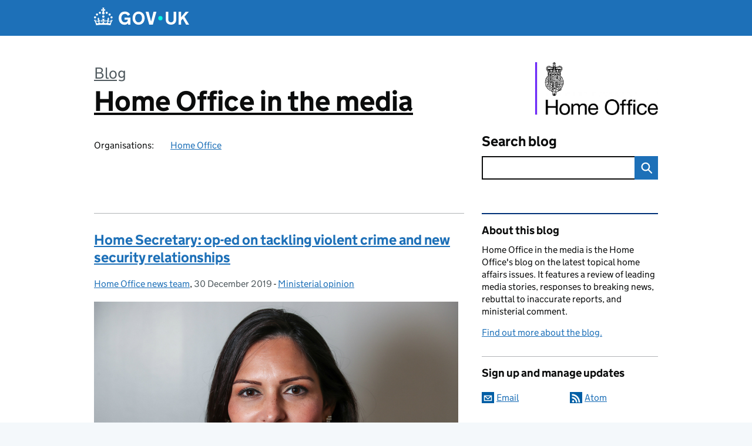

--- FILE ---
content_type: text/html; charset=UTF-8
request_url: https://homeofficemedia.blog.gov.uk/tag/serious-violence/
body_size: 14892
content:
<!DOCTYPE html>
<html lang="en" class="govuk-template--rebranded">
	<head>
		<meta charset="utf-8">

		<meta name="viewport" content="width=device-width, initial-scale=1, viewport-fit=cover">
		<meta name="theme-color" content="#0b0c0c">

		<link rel="icon" sizes="48x48" href="https://homeofficemedia.blog.gov.uk/wp-content/themes/gds-blogs/build/node_modules/govuk-frontend/dist/govuk/assets/rebrand/images/favicon.ico">
		<link rel="icon" sizes="any" href="https://homeofficemedia.blog.gov.uk/wp-content/themes/gds-blogs/build/node_modules/govuk-frontend/dist/govuk/assets/rebrand/images/favicon.svg" type="image/svg+xml">
		<link rel="mask-icon" href="https://homeofficemedia.blog.gov.uk/wp-content/themes/gds-blogs/build/node_modules/govuk-frontend/dist/govuk/assets/rebrand/images/govuk-icon-mask.svg" color="#0b0c0c">
		<link rel="apple-touch-icon" href="https://homeofficemedia.blog.gov.uk/wp-content/themes/gds-blogs/build/node_modules/govuk-frontend/dist/govuk/assets/rebrand/images/govuk-icon-180.png">
		<link rel="manifest" href="https://homeofficemedia.blog.gov.uk/wp-content/themes/gds-blogs/build/node_modules/govuk-frontend/dist/govuk/assets/rebrand/manifest.json">

		<title>serious violence &#8211; Home Office in the media</title>
<meta name='robots' content='max-image-preview:large' />
<link rel='dns-prefetch' href='//cc.cdn.civiccomputing.com' />
<link rel='dns-prefetch' href='//homeofficemedia.blog.gov.uk' />
<link rel="alternate" type="application/atom+xml" title="Home Office in the media &raquo; Feed" href="https://homeofficemedia.blog.gov.uk/feed/" />
<link rel="alternate" type="application/atom+xml" title="Home Office in the media &raquo; serious violence Tag Feed" href="https://homeofficemedia.blog.gov.uk/tag/serious-violence/feed/" />
<style id='wp-img-auto-sizes-contain-inline-css'>
img:is([sizes=auto i],[sizes^="auto," i]){contain-intrinsic-size:3000px 1500px}
/*# sourceURL=wp-img-auto-sizes-contain-inline-css */
</style>
<style id='wp-block-library-inline-css'>
:root{--wp-block-synced-color:#7a00df;--wp-block-synced-color--rgb:122,0,223;--wp-bound-block-color:var(--wp-block-synced-color);--wp-editor-canvas-background:#ddd;--wp-admin-theme-color:#007cba;--wp-admin-theme-color--rgb:0,124,186;--wp-admin-theme-color-darker-10:#006ba1;--wp-admin-theme-color-darker-10--rgb:0,107,160.5;--wp-admin-theme-color-darker-20:#005a87;--wp-admin-theme-color-darker-20--rgb:0,90,135;--wp-admin-border-width-focus:2px}@media (min-resolution:192dpi){:root{--wp-admin-border-width-focus:1.5px}}.wp-element-button{cursor:pointer}:root .has-very-light-gray-background-color{background-color:#eee}:root .has-very-dark-gray-background-color{background-color:#313131}:root .has-very-light-gray-color{color:#eee}:root .has-very-dark-gray-color{color:#313131}:root .has-vivid-green-cyan-to-vivid-cyan-blue-gradient-background{background:linear-gradient(135deg,#00d084,#0693e3)}:root .has-purple-crush-gradient-background{background:linear-gradient(135deg,#34e2e4,#4721fb 50%,#ab1dfe)}:root .has-hazy-dawn-gradient-background{background:linear-gradient(135deg,#faaca8,#dad0ec)}:root .has-subdued-olive-gradient-background{background:linear-gradient(135deg,#fafae1,#67a671)}:root .has-atomic-cream-gradient-background{background:linear-gradient(135deg,#fdd79a,#004a59)}:root .has-nightshade-gradient-background{background:linear-gradient(135deg,#330968,#31cdcf)}:root .has-midnight-gradient-background{background:linear-gradient(135deg,#020381,#2874fc)}:root{--wp--preset--font-size--normal:16px;--wp--preset--font-size--huge:42px}.has-regular-font-size{font-size:1em}.has-larger-font-size{font-size:2.625em}.has-normal-font-size{font-size:var(--wp--preset--font-size--normal)}.has-huge-font-size{font-size:var(--wp--preset--font-size--huge)}.has-text-align-center{text-align:center}.has-text-align-left{text-align:left}.has-text-align-right{text-align:right}.has-fit-text{white-space:nowrap!important}#end-resizable-editor-section{display:none}.aligncenter{clear:both}.items-justified-left{justify-content:flex-start}.items-justified-center{justify-content:center}.items-justified-right{justify-content:flex-end}.items-justified-space-between{justify-content:space-between}.screen-reader-text{border:0;clip-path:inset(50%);height:1px;margin:-1px;overflow:hidden;padding:0;position:absolute;width:1px;word-wrap:normal!important}.screen-reader-text:focus{background-color:#ddd;clip-path:none;color:#444;display:block;font-size:1em;height:auto;left:5px;line-height:normal;padding:15px 23px 14px;text-decoration:none;top:5px;width:auto;z-index:100000}html :where(.has-border-color){border-style:solid}html :where([style*=border-top-color]){border-top-style:solid}html :where([style*=border-right-color]){border-right-style:solid}html :where([style*=border-bottom-color]){border-bottom-style:solid}html :where([style*=border-left-color]){border-left-style:solid}html :where([style*=border-width]){border-style:solid}html :where([style*=border-top-width]){border-top-style:solid}html :where([style*=border-right-width]){border-right-style:solid}html :where([style*=border-bottom-width]){border-bottom-style:solid}html :where([style*=border-left-width]){border-left-style:solid}html :where(img[class*=wp-image-]){height:auto;max-width:100%}:where(figure){margin:0 0 1em}html :where(.is-position-sticky){--wp-admin--admin-bar--position-offset:var(--wp-admin--admin-bar--height,0px)}@media screen and (max-width:600px){html :where(.is-position-sticky){--wp-admin--admin-bar--position-offset:0px}}

/*# sourceURL=wp-block-library-inline-css */
</style><style id='global-styles-inline-css'>
:root{--wp--preset--aspect-ratio--square: 1;--wp--preset--aspect-ratio--4-3: 4/3;--wp--preset--aspect-ratio--3-4: 3/4;--wp--preset--aspect-ratio--3-2: 3/2;--wp--preset--aspect-ratio--2-3: 2/3;--wp--preset--aspect-ratio--16-9: 16/9;--wp--preset--aspect-ratio--9-16: 9/16;--wp--preset--color--black: var(--wp--custom--govuk-color--black);--wp--preset--color--cyan-bluish-gray: #abb8c3;--wp--preset--color--white: var(--wp--custom--govuk-color--white);--wp--preset--color--pale-pink: #f78da7;--wp--preset--color--vivid-red: #cf2e2e;--wp--preset--color--luminous-vivid-orange: #ff6900;--wp--preset--color--luminous-vivid-amber: #fcb900;--wp--preset--color--light-green-cyan: #7bdcb5;--wp--preset--color--vivid-green-cyan: #00d084;--wp--preset--color--pale-cyan-blue: #8ed1fc;--wp--preset--color--vivid-cyan-blue: #0693e3;--wp--preset--color--vivid-purple: #9b51e0;--wp--preset--color--dark-grey: var(--wp--custom--govuk-color--dark-grey);--wp--preset--color--mid-grey: var(--wp--custom--govuk-color--mid-grey);--wp--preset--color--light-grey: var(--wp--custom--govuk-color--light-grey);--wp--preset--color--blue: var(--wp--custom--govuk-color--blue);--wp--preset--color--green: var(--wp--custom--govuk-color--green);--wp--preset--color--turquoise: var(--wp--custom--govuk-color--turquoise);--wp--preset--gradient--vivid-cyan-blue-to-vivid-purple: linear-gradient(135deg,rgb(6,147,227) 0%,rgb(155,81,224) 100%);--wp--preset--gradient--light-green-cyan-to-vivid-green-cyan: linear-gradient(135deg,rgb(122,220,180) 0%,rgb(0,208,130) 100%);--wp--preset--gradient--luminous-vivid-amber-to-luminous-vivid-orange: linear-gradient(135deg,rgb(252,185,0) 0%,rgb(255,105,0) 100%);--wp--preset--gradient--luminous-vivid-orange-to-vivid-red: linear-gradient(135deg,rgb(255,105,0) 0%,rgb(207,46,46) 100%);--wp--preset--gradient--very-light-gray-to-cyan-bluish-gray: linear-gradient(135deg,rgb(238,238,238) 0%,rgb(169,184,195) 100%);--wp--preset--gradient--cool-to-warm-spectrum: linear-gradient(135deg,rgb(74,234,220) 0%,rgb(151,120,209) 20%,rgb(207,42,186) 40%,rgb(238,44,130) 60%,rgb(251,105,98) 80%,rgb(254,248,76) 100%);--wp--preset--gradient--blush-light-purple: linear-gradient(135deg,rgb(255,206,236) 0%,rgb(152,150,240) 100%);--wp--preset--gradient--blush-bordeaux: linear-gradient(135deg,rgb(254,205,165) 0%,rgb(254,45,45) 50%,rgb(107,0,62) 100%);--wp--preset--gradient--luminous-dusk: linear-gradient(135deg,rgb(255,203,112) 0%,rgb(199,81,192) 50%,rgb(65,88,208) 100%);--wp--preset--gradient--pale-ocean: linear-gradient(135deg,rgb(255,245,203) 0%,rgb(182,227,212) 50%,rgb(51,167,181) 100%);--wp--preset--gradient--electric-grass: linear-gradient(135deg,rgb(202,248,128) 0%,rgb(113,206,126) 100%);--wp--preset--gradient--midnight: linear-gradient(135deg,rgb(2,3,129) 0%,rgb(40,116,252) 100%);--wp--preset--font-size--small: 13px;--wp--preset--font-size--medium: 20px;--wp--preset--font-size--large: 36px;--wp--preset--font-size--x-large: 42px;--wp--preset--spacing--20: 0.44rem;--wp--preset--spacing--30: 0.67rem;--wp--preset--spacing--40: 1rem;--wp--preset--spacing--50: 1.5rem;--wp--preset--spacing--60: 2.25rem;--wp--preset--spacing--70: 3.38rem;--wp--preset--spacing--80: 5.06rem;--wp--preset--spacing--1: 0.3125rem;--wp--preset--spacing--2: 0.625rem;--wp--preset--spacing--3: 0.9375rem;--wp--preset--spacing--4: clamp(0.9375rem, (100vw - 40rem) * 1000, 1.25rem);--wp--preset--spacing--5: clamp(0.9375rem, (100vw - 40rem) * 1000, 1.5625rem);--wp--preset--spacing--6: clamp(1.25rem, (100vw - 40rem) * 1000, 1.875rem);--wp--preset--spacing--7: clamp(1.5625rem, (100vw - 40rem) * 1000, 2.5rem);--wp--preset--spacing--8: clamp(1.875rem, (100vw - 40rem) * 1000, 3.125rem);--wp--preset--spacing--9: clamp(2.5rem, (100vw - 40rem) * 1000, 3.75rem);--wp--preset--shadow--natural: 6px 6px 9px rgba(0, 0, 0, 0.2);--wp--preset--shadow--deep: 12px 12px 50px rgba(0, 0, 0, 0.4);--wp--preset--shadow--sharp: 6px 6px 0px rgba(0, 0, 0, 0.2);--wp--preset--shadow--outlined: 6px 6px 0px -3px rgb(255, 255, 255), 6px 6px rgb(0, 0, 0);--wp--preset--shadow--crisp: 6px 6px 0px rgb(0, 0, 0);--wp--custom--govuk-color--black: #0b0c0c;--wp--custom--govuk-color--dark-grey: #505a5f;--wp--custom--govuk-color--mid-grey: #b1b4b6;--wp--custom--govuk-color--light-grey: #f3f2f1;--wp--custom--govuk-color--white: #ffffff;--wp--custom--govuk-color--blue: #1d70b8;--wp--custom--govuk-color--green: #00703c;--wp--custom--govuk-color--turquoise: #28a197;}:root { --wp--style--global--content-size: 630px;--wp--style--global--wide-size: 960px; }:where(body) { margin: 0; }.wp-site-blocks > .alignleft { float: left; margin-right: 2em; }.wp-site-blocks > .alignright { float: right; margin-left: 2em; }.wp-site-blocks > .aligncenter { justify-content: center; margin-left: auto; margin-right: auto; }:where(.is-layout-flex){gap: 0.5em;}:where(.is-layout-grid){gap: 0.5em;}.is-layout-flow > .alignleft{float: left;margin-inline-start: 0;margin-inline-end: 2em;}.is-layout-flow > .alignright{float: right;margin-inline-start: 2em;margin-inline-end: 0;}.is-layout-flow > .aligncenter{margin-left: auto !important;margin-right: auto !important;}.is-layout-constrained > .alignleft{float: left;margin-inline-start: 0;margin-inline-end: 2em;}.is-layout-constrained > .alignright{float: right;margin-inline-start: 2em;margin-inline-end: 0;}.is-layout-constrained > .aligncenter{margin-left: auto !important;margin-right: auto !important;}.is-layout-constrained > :where(:not(.alignleft):not(.alignright):not(.alignfull)){max-width: var(--wp--style--global--content-size);margin-left: auto !important;margin-right: auto !important;}.is-layout-constrained > .alignwide{max-width: var(--wp--style--global--wide-size);}body .is-layout-flex{display: flex;}.is-layout-flex{flex-wrap: wrap;align-items: center;}.is-layout-flex > :is(*, div){margin: 0;}body .is-layout-grid{display: grid;}.is-layout-grid > :is(*, div){margin: 0;}body{padding-top: 0px;padding-right: 0px;padding-bottom: 0px;padding-left: 0px;}a:where(:not(.wp-element-button)){text-decoration: underline;}:root :where(.wp-element-button, .wp-block-button__link){background-color: #32373c;border-width: 0;color: #fff;font-family: inherit;font-size: inherit;font-style: inherit;font-weight: inherit;letter-spacing: inherit;line-height: inherit;padding-top: calc(0.667em + 2px);padding-right: calc(1.333em + 2px);padding-bottom: calc(0.667em + 2px);padding-left: calc(1.333em + 2px);text-decoration: none;text-transform: inherit;}.has-black-color{color: var(--wp--preset--color--black) !important;}.has-cyan-bluish-gray-color{color: var(--wp--preset--color--cyan-bluish-gray) !important;}.has-white-color{color: var(--wp--preset--color--white) !important;}.has-pale-pink-color{color: var(--wp--preset--color--pale-pink) !important;}.has-vivid-red-color{color: var(--wp--preset--color--vivid-red) !important;}.has-luminous-vivid-orange-color{color: var(--wp--preset--color--luminous-vivid-orange) !important;}.has-luminous-vivid-amber-color{color: var(--wp--preset--color--luminous-vivid-amber) !important;}.has-light-green-cyan-color{color: var(--wp--preset--color--light-green-cyan) !important;}.has-vivid-green-cyan-color{color: var(--wp--preset--color--vivid-green-cyan) !important;}.has-pale-cyan-blue-color{color: var(--wp--preset--color--pale-cyan-blue) !important;}.has-vivid-cyan-blue-color{color: var(--wp--preset--color--vivid-cyan-blue) !important;}.has-vivid-purple-color{color: var(--wp--preset--color--vivid-purple) !important;}.has-dark-grey-color{color: var(--wp--preset--color--dark-grey) !important;}.has-mid-grey-color{color: var(--wp--preset--color--mid-grey) !important;}.has-light-grey-color{color: var(--wp--preset--color--light-grey) !important;}.has-blue-color{color: var(--wp--preset--color--blue) !important;}.has-green-color{color: var(--wp--preset--color--green) !important;}.has-turquoise-color{color: var(--wp--preset--color--turquoise) !important;}.has-black-background-color{background-color: var(--wp--preset--color--black) !important;}.has-cyan-bluish-gray-background-color{background-color: var(--wp--preset--color--cyan-bluish-gray) !important;}.has-white-background-color{background-color: var(--wp--preset--color--white) !important;}.has-pale-pink-background-color{background-color: var(--wp--preset--color--pale-pink) !important;}.has-vivid-red-background-color{background-color: var(--wp--preset--color--vivid-red) !important;}.has-luminous-vivid-orange-background-color{background-color: var(--wp--preset--color--luminous-vivid-orange) !important;}.has-luminous-vivid-amber-background-color{background-color: var(--wp--preset--color--luminous-vivid-amber) !important;}.has-light-green-cyan-background-color{background-color: var(--wp--preset--color--light-green-cyan) !important;}.has-vivid-green-cyan-background-color{background-color: var(--wp--preset--color--vivid-green-cyan) !important;}.has-pale-cyan-blue-background-color{background-color: var(--wp--preset--color--pale-cyan-blue) !important;}.has-vivid-cyan-blue-background-color{background-color: var(--wp--preset--color--vivid-cyan-blue) !important;}.has-vivid-purple-background-color{background-color: var(--wp--preset--color--vivid-purple) !important;}.has-dark-grey-background-color{background-color: var(--wp--preset--color--dark-grey) !important;}.has-mid-grey-background-color{background-color: var(--wp--preset--color--mid-grey) !important;}.has-light-grey-background-color{background-color: var(--wp--preset--color--light-grey) !important;}.has-blue-background-color{background-color: var(--wp--preset--color--blue) !important;}.has-green-background-color{background-color: var(--wp--preset--color--green) !important;}.has-turquoise-background-color{background-color: var(--wp--preset--color--turquoise) !important;}.has-black-border-color{border-color: var(--wp--preset--color--black) !important;}.has-cyan-bluish-gray-border-color{border-color: var(--wp--preset--color--cyan-bluish-gray) !important;}.has-white-border-color{border-color: var(--wp--preset--color--white) !important;}.has-pale-pink-border-color{border-color: var(--wp--preset--color--pale-pink) !important;}.has-vivid-red-border-color{border-color: var(--wp--preset--color--vivid-red) !important;}.has-luminous-vivid-orange-border-color{border-color: var(--wp--preset--color--luminous-vivid-orange) !important;}.has-luminous-vivid-amber-border-color{border-color: var(--wp--preset--color--luminous-vivid-amber) !important;}.has-light-green-cyan-border-color{border-color: var(--wp--preset--color--light-green-cyan) !important;}.has-vivid-green-cyan-border-color{border-color: var(--wp--preset--color--vivid-green-cyan) !important;}.has-pale-cyan-blue-border-color{border-color: var(--wp--preset--color--pale-cyan-blue) !important;}.has-vivid-cyan-blue-border-color{border-color: var(--wp--preset--color--vivid-cyan-blue) !important;}.has-vivid-purple-border-color{border-color: var(--wp--preset--color--vivid-purple) !important;}.has-dark-grey-border-color{border-color: var(--wp--preset--color--dark-grey) !important;}.has-mid-grey-border-color{border-color: var(--wp--preset--color--mid-grey) !important;}.has-light-grey-border-color{border-color: var(--wp--preset--color--light-grey) !important;}.has-blue-border-color{border-color: var(--wp--preset--color--blue) !important;}.has-green-border-color{border-color: var(--wp--preset--color--green) !important;}.has-turquoise-border-color{border-color: var(--wp--preset--color--turquoise) !important;}.has-vivid-cyan-blue-to-vivid-purple-gradient-background{background: var(--wp--preset--gradient--vivid-cyan-blue-to-vivid-purple) !important;}.has-light-green-cyan-to-vivid-green-cyan-gradient-background{background: var(--wp--preset--gradient--light-green-cyan-to-vivid-green-cyan) !important;}.has-luminous-vivid-amber-to-luminous-vivid-orange-gradient-background{background: var(--wp--preset--gradient--luminous-vivid-amber-to-luminous-vivid-orange) !important;}.has-luminous-vivid-orange-to-vivid-red-gradient-background{background: var(--wp--preset--gradient--luminous-vivid-orange-to-vivid-red) !important;}.has-very-light-gray-to-cyan-bluish-gray-gradient-background{background: var(--wp--preset--gradient--very-light-gray-to-cyan-bluish-gray) !important;}.has-cool-to-warm-spectrum-gradient-background{background: var(--wp--preset--gradient--cool-to-warm-spectrum) !important;}.has-blush-light-purple-gradient-background{background: var(--wp--preset--gradient--blush-light-purple) !important;}.has-blush-bordeaux-gradient-background{background: var(--wp--preset--gradient--blush-bordeaux) !important;}.has-luminous-dusk-gradient-background{background: var(--wp--preset--gradient--luminous-dusk) !important;}.has-pale-ocean-gradient-background{background: var(--wp--preset--gradient--pale-ocean) !important;}.has-electric-grass-gradient-background{background: var(--wp--preset--gradient--electric-grass) !important;}.has-midnight-gradient-background{background: var(--wp--preset--gradient--midnight) !important;}.has-small-font-size{font-size: var(--wp--preset--font-size--small) !important;}.has-medium-font-size{font-size: var(--wp--preset--font-size--medium) !important;}.has-large-font-size{font-size: var(--wp--preset--font-size--large) !important;}.has-x-large-font-size{font-size: var(--wp--preset--font-size--x-large) !important;}
/*# sourceURL=global-styles-inline-css */
</style>

<link rel='stylesheet' id='dxw-digest-css' href='https://homeofficemedia.blog.gov.uk/wp-content/plugins/dxw-digest/app/../assets/css/dxw-digest.css?ver=6.9' media='all' />
<link rel='stylesheet' id='main-css' href='https://homeofficemedia.blog.gov.uk/wp-content/themes/gds-blogs/build/main-ea947e790af0236d9d684cfb08763f9b75a94f19.min.css?ver=6.9' media='all' />
<link rel='stylesheet' id='aurora-heatmap-css' href='https://homeofficemedia.blog.gov.uk/wp-content/plugins/aurora-heatmap/style.css?ver=1.7.1' media='all' />
<script src="https://homeofficemedia.blog.gov.uk/wp-includes/js/jquery/jquery.min.js?ver=3.7.1" id="jquery-core-js"></script>
<script src="https://homeofficemedia.blog.gov.uk/wp-includes/js/jquery/jquery-migrate.min.js?ver=3.4.1" id="jquery-migrate-js"></script>
<script src="https://homeofficemedia.blog.gov.uk/wp-content/themes/gds-blogs/build/main-1a574665cb89c6954a0fc51bba2076ee798236b6.min.js?ver=6.9" id="main-js"></script>
<script src="https://cc.cdn.civiccomputing.com/9/cookieControl-9.x.min.js?ver=6.9" id="cookieControl-js"></script>
<script id="cookieControlConfig-js-extra">
var cookieControlSettings = {"apiKey":"c8b1d37ba682b6d122f1360da011322b3b755539","product":"PRO","domain":"homeofficemedia.blog.gov.uk"};
//# sourceURL=cookieControlConfig-js-extra
</script>
<script src="https://homeofficemedia.blog.gov.uk/wp-content/plugins/gds-cookies-and-analytics/assets/cookieControlConfig.js?ver=6.9" id="cookieControlConfig-js"></script>
<script src="https://homeofficemedia.blog.gov.uk/wp-content/plugins/dxw-digest/app/../assets/js/dxw-digest.js?ver=6.9" id="dxw-digest-js"></script>
<script src="https://homeofficemedia.blog.gov.uk/wp-content/themes/gds-blogs/build/govuk-frontend-load.js?ver=6.9" id="govuk-frontend-js" type="module"></script>
<script id="aurora-heatmap-js-extra">
var aurora_heatmap = {"_mode":"reporter","ajax_url":"https://homeofficemedia.blog.gov.uk/wp-admin/admin-ajax.php","action":"aurora_heatmap","reports":"click_pc,click_mobile","debug":"0","ajax_delay_time":"3000","ajax_interval":"10","ajax_bulk":null};
//# sourceURL=aurora-heatmap-js-extra
</script>
<script src="https://homeofficemedia.blog.gov.uk/wp-content/plugins/aurora-heatmap/js/aurora-heatmap.min.js?ver=1.7.1" id="aurora-heatmap-js"></script>
	<meta name="description" content="News and updates from Home Office Media">

<style>.recentcomments a{display:inline !important;padding:0 !important;margin:0 !important;}</style>	</head>
	<body class="archive tag tag-serious-violence tag-269 wp-theme-gds-blogs govuk-template__body">
		<script>
document.body.className += ' js-enabled' + ('noModule' in HTMLScriptElement.prototype ? ' govuk-frontend-supported' : '');
</script>

		<a href="#content" class="govuk-skip-link" data-module="govuk-skip-link">Skip to main content</a>
		<header class="govuk-header" data-module="govuk-header">
			<div class="govuk-header__container govuk-width-container">
				<div class="govuk-header__logo">
					<a href="https://www.gov.uk/" title="Go to the GOV.UK homepage" id="logo" class="govuk-header__link govuk-header__link--homepage">  
						<svg
							focusable="false"
							role="img"
							xmlns="http://www.w3.org/2000/svg"
							viewBox="0 0 324 60"
							height="30"
							width="162"
							fill="currentcolor"
							class="govuk-header__logotype"
							aria-label="GOV.UK">
							<title>GOV.UK</title>
							<g>
								<circle cx="20" cy="17.6" r="3.7"></circle>
								<circle cx="10.2" cy="23.5" r="3.7"></circle>
								<circle cx="3.7" cy="33.2" r="3.7"></circle>
								<circle cx="31.7" cy="30.6" r="3.7"></circle>
								<circle cx="43.3" cy="17.6" r="3.7"></circle>
								<circle cx="53.2" cy="23.5" r="3.7"></circle>
								<circle cx="59.7" cy="33.2" r="3.7"></circle>
								<circle cx="31.7" cy="30.6" r="3.7"></circle>
								<path d="M33.1,9.8c.2-.1.3-.3.5-.5l4.6,2.4v-6.8l-4.6,1.5c-.1-.2-.3-.3-.5-.5l1.9-5.9h-6.7l1.9,5.9c-.2.1-.3.3-.5.5l-4.6-1.5v6.8l4.6-2.4c.1.2.3.3.5.5l-2.6,8c-.9,2.8,1.2,5.7,4.1,5.7h0c3,0,5.1-2.9,4.1-5.7l-2.6-8ZM37,37.9s-3.4,3.8-4.1,6.1c2.2,0,4.2-.5,6.4-2.8l-.7,8.5c-2-2.8-4.4-4.1-5.7-3.8.1,3.1.5,6.7,5.8,7.2,3.7.3,6.7-1.5,7-3.8.4-2.6-2-4.3-3.7-1.6-1.4-4.5,2.4-6.1,4.9-3.2-1.9-4.5-1.8-7.7,2.4-10.9,3,4,2.6,7.3-1.2,11.1,2.4-1.3,6.2,0,4,4.6-1.2-2.8-3.7-2.2-4.2.2-.3,1.7.7,3.7,3,4.2,1.9.3,4.7-.9,7-5.9-1.3,0-2.4.7-3.9,1.7l2.4-8c.6,2.3,1.4,3.7,2.2,4.5.6-1.6.5-2.8,0-5.3l5,1.8c-2.6,3.6-5.2,8.7-7.3,17.5-7.4-1.1-15.7-1.7-24.5-1.7h0c-8.8,0-17.1.6-24.5,1.7-2.1-8.9-4.7-13.9-7.3-17.5l5-1.8c-.5,2.5-.6,3.7,0,5.3.8-.8,1.6-2.3,2.2-4.5l2.4,8c-1.5-1-2.6-1.7-3.9-1.7,2.3,5,5.2,6.2,7,5.9,2.3-.4,3.3-2.4,3-4.2-.5-2.4-3-3.1-4.2-.2-2.2-4.6,1.6-6,4-4.6-3.7-3.7-4.2-7.1-1.2-11.1,4.2,3.2,4.3,6.4,2.4,10.9,2.5-2.8,6.3-1.3,4.9,3.2-1.8-2.7-4.1-1-3.7,1.6.3,2.3,3.3,4.1,7,3.8,5.4-.5,5.7-4.2,5.8-7.2-1.3-.2-3.7,1-5.7,3.8l-.7-8.5c2.2,2.3,4.2,2.7,6.4,2.8-.7-2.3-4.1-6.1-4.1-6.1h10.6,0Z"></path>
							</g>
							<circle class="govuk-logo-dot" cx="226" cy="36" r="7.3"></circle>
							<path d="M93.94 41.25c.4 1.81 1.2 3.21 2.21 4.62 1 1.4 2.21 2.41 3.61 3.21s3.21 1.2 5.22 1.2 3.61-.4 4.82-1c1.4-.6 2.41-1.4 3.21-2.41.8-1 1.4-2.01 1.61-3.01s.4-2.01.4-3.01v.14h-10.86v-7.02h20.07v24.08h-8.03v-5.56c-.6.8-1.38 1.61-2.19 2.41-.8.8-1.81 1.2-2.81 1.81-1 .4-2.21.8-3.41 1.2s-2.41.4-3.81.4a18.56 18.56 0 0 1-14.65-6.63c-1.6-2.01-3.01-4.41-3.81-7.02s-1.4-5.62-1.4-8.83.4-6.02 1.4-8.83a20.45 20.45 0 0 1 19.46-13.65c3.21 0 4.01.2 5.82.8 1.81.4 3.61 1.2 5.02 2.01 1.61.8 2.81 2.01 4.01 3.21s2.21 2.61 2.81 4.21l-7.63 4.41c-.4-1-1-1.81-1.61-2.61-.6-.8-1.4-1.4-2.21-2.01-.8-.6-1.81-1-2.81-1.4-1-.4-2.21-.4-3.61-.4-2.01 0-3.81.4-5.22 1.2-1.4.8-2.61 1.81-3.61 3.21s-1.61 2.81-2.21 4.62c-.4 1.81-.6 3.71-.6 5.42s.8 5.22.8 5.22Zm57.8-27.9c3.21 0 6.22.6 8.63 1.81 2.41 1.2 4.82 2.81 6.62 4.82S170.2 24.39 171 27s1.4 5.62 1.4 8.83-.4 6.02-1.4 8.83-2.41 5.02-4.01 7.02-4.01 3.61-6.62 4.82-5.42 1.81-8.63 1.81-6.22-.6-8.63-1.81-4.82-2.81-6.42-4.82-3.21-4.41-4.01-7.02-1.4-5.62-1.4-8.83.4-6.02 1.4-8.83 2.41-5.02 4.01-7.02 4.01-3.61 6.42-4.82 5.42-1.81 8.63-1.81Zm0 36.73c1.81 0 3.61-.4 5.02-1s2.61-1.81 3.61-3.01 1.81-2.81 2.21-4.41c.4-1.81.8-3.61.8-5.62 0-2.21-.2-4.21-.8-6.02s-1.2-3.21-2.21-4.62c-1-1.2-2.21-2.21-3.61-3.01s-3.21-1-5.02-1-3.61.4-5.02 1c-1.4.8-2.61 1.81-3.61 3.01s-1.81 2.81-2.21 4.62c-.4 1.81-.8 3.61-.8 5.62 0 2.41.2 4.21.8 6.02.4 1.81 1.2 3.21 2.21 4.41s2.21 2.21 3.61 3.01c1.4.8 3.21 1 5.02 1Zm36.32 7.96-12.24-44.15h9.83l8.43 32.77h.4l8.23-32.77h9.83L200.3 58.04h-12.24Zm74.14-7.96c2.18 0 3.51-.6 3.51-.6 1.2-.6 2.01-1 2.81-1.81s1.4-1.81 1.81-2.81a13 13 0 0 0 .8-4.01V13.9h8.63v28.15c0 2.41-.4 4.62-1.4 6.62-.8 2.01-2.21 3.61-3.61 5.02s-3.41 2.41-5.62 3.21-4.62 1.2-7.02 1.2-5.02-.4-7.02-1.2c-2.21-.8-4.01-1.81-5.62-3.21s-2.81-3.01-3.61-5.02-1.4-4.21-1.4-6.62V13.9h8.63v26.95c0 1.61.2 3.01.8 4.01.4 1.2 1.2 2.21 2.01 2.81.8.8 1.81 1.4 2.81 1.81 0 0 1.34.6 3.51.6Zm34.22-36.18v18.92l15.65-18.92h10.82l-15.03 17.32 16.03 26.83h-10.21l-11.44-20.21-5.62 6.22v13.99h-8.83V13.9"></path>
						</svg>
					</a>
				</div>
			</div>
		</header>

				<div class="govuk-width-container">
    <header class="header" aria-label="blog name">
    <div class="govuk-grid-row">

        
        <div class="govuk-grid-column-two-thirds">
            <div class="blog-title govuk-heading-xl">
                <span class="blog"><a href="https://www.blog.gov.uk/">Blog</a></span><span class="govuk-visually-hidden">:</span>
                <a href="https://homeofficemedia.blog.gov.uk">Home Office in the media</a>
            </div>

                            <div class="bottom blog-meta">
                                                    <dl>
                                <dt>Organisations:</dt>
                                <dd><a href="https://www.gov.uk/government/organisations/home-office">Home Office</a></dd>
                            </dl>
                                                                </div>
                    </div>

        <div class="govuk-grid-column-one-third">
                                        <div class="logo-container hidden-mobile">
                    <img src="https://homeofficemedia.blog.gov.uk/wp-content/uploads/sites/196/2016/12/Home-Office_4CP_AW-4-620x267.jpg" alt="Home Office in the media">
                </div>
                        <div class="bottom search-container">
                <form role="search" method="get" id="searchform" class="form-search" action="https://homeofficemedia.blog.gov.uk/">
    <label class="govuk-label govuk-label--m" for="s">Search blog</label>
    <div class="search-input-wrapper">
        <input enterkeyhint="search" title="Search" type="search" value="" name="s" id="s" class="search-query">
        <input type="submit" id="searchsubmit" value="Search" class="btn">
    </div>
</form>
            </div>
        </div>

    </div>

    
</header>
      <main id="content" class="govuk-grid-row">
    <div class="govuk-grid-column-two-thirds main-content">
		<article class="post-7227 post type-post status-publish format-standard has-post-thumbnail hentry category-ministerial-opinion tag-police tag-serious-violence tag-violent-crime">
  <header>
    <h2 class="govuk-heading-m"><a class="govuk-link" href="https://homeofficemedia.blog.gov.uk/2019/12/30/home-secretary-op-ed/">Home Secretary: op-ed on tackling violent crime and new security relationships</a></h2>
    <div class="govuk-body-s">
		<span class="govuk-visually-hidden">Posted by: </span>
	<a href="https://homeofficemedia.blog.gov.uk/author/home-office-news-team/" title="Posts by Home Office news team" class="author url fn" rel="author">Home Office news team</a>, 	<span class="govuk-visually-hidden">Posted on:</span>
	<time class="updated" datetime="2019-12-30T11:23:47+00:00">30 December 2019</time>
	-
	<span class="govuk-visually-hidden">Categories:</span>
	<a href="https://homeofficemedia.blog.gov.uk/category/ministerial-opinion/" rel="category tag">Ministerial opinion</a>	</div>
    <img width="620" height="414" src="https://homeofficemedia.blog.gov.uk/wp-content/uploads/sites/196/2019/08/Home-Secretary-620x414.jpg" class="attachment-large size-large wp-post-image" alt="Home Secretary Priti Patel" decoding="async" fetchpriority="high" srcset="https://homeofficemedia.blog.gov.uk/wp-content/uploads/sites/196/2019/08/Home-Secretary.jpg 620w, https://homeofficemedia.blog.gov.uk/wp-content/uploads/sites/196/2019/08/Home-Secretary-310x207.jpg 310w, https://homeofficemedia.blog.gov.uk/wp-content/uploads/sites/196/2019/08/Home-Secretary-435x290.jpg 435w" sizes="(max-width: 620px) 100vw, 620px" />  </header>
  <p>Home Secretary Priti Patel has written in the Sunday Telegraph about tackling violent crime through the introduction of Violence Reduction Units, extending police powers and forging new international security relationships. Violence on Britain's streets is being fuelled by guns, knives …</p>
  
  <footer class="govuk-body-s">
  <a class="govuk-link" href="https://homeofficemedia.blog.gov.uk/2019/12/30/home-secretary-op-ed/"><strong>Read more</strong> <span class="govuk-visually-hidden">of Home Secretary: op-ed on tackling violent crime and new security relationships</span></a>
  </footer>
</article>
<article class="post-6711 post type-post status-publish format-standard has-post-thumbnail hentry category-leading-stories tag-facial-recognition-software tag-fraud tag-home-office-in-news tag-home-office-in-the-media tag-home-secretary tag-serious-violence">
  <header>
    <h2 class="govuk-heading-m"><a class="govuk-link" href="https://homeofficemedia.blog.gov.uk/2019/09/19/home-office-in-the-media-thursday-19-september/">Home Office in the media: Thursday 19 September</a></h2>
    <div class="govuk-body-s">
		<span class="govuk-visually-hidden">Posted by: </span>
	<a href="https://homeofficemedia.blog.gov.uk/author/home-office-news-team/" title="Posts by Home Office news team" class="author url fn" rel="author">Home Office news team</a>, 	<span class="govuk-visually-hidden">Posted on:</span>
	<time class="updated" datetime="2019-09-19T09:19:06+01:00">19 September 2019</time>
	-
	<span class="govuk-visually-hidden">Categories:</span>
	<a href="https://homeofficemedia.blog.gov.uk/category/leading-stories/" rel="category tag">Leading stories</a>	</div>
    <img width="620" height="413" src="https://homeofficemedia.blog.gov.uk/wp-content/uploads/sites/196/2016/12/2ms-home-office-sign-960x640-e1562771503928.jpeg" class="attachment-large size-large wp-post-image" alt="Home Office sign" decoding="async" srcset="https://homeofficemedia.blog.gov.uk/wp-content/uploads/sites/196/2016/12/2ms-home-office-sign-960x640-e1562771503928.jpeg 620w, https://homeofficemedia.blog.gov.uk/wp-content/uploads/sites/196/2016/12/2ms-home-office-sign-960x640-e1562771503928-310x207.jpeg 310w" sizes="(max-width: 620px) 100vw, 620px" />  </header>
  <p>Today's leading stories include allegations of crime figures manipulation, serious violence and facial recognition.</p>
  
  <footer class="govuk-body-s">
  <a class="govuk-link" href="https://homeofficemedia.blog.gov.uk/2019/09/19/home-office-in-the-media-thursday-19-september/"><strong>Read more</strong> <span class="govuk-visually-hidden">of Home Office in the media: Thursday 19 September</span></a>
  </footer>
</article>
<article class="post-6241 post type-post status-publish format-standard has-post-thumbnail hentry category-fact-sheet category-reactive-statements tag-crime-statistics tag-crime-stats tag-police tag-police-funding tag-serious-violence tag-violent-crime">
  <header>
    <h2 class="govuk-heading-m"><a class="govuk-link" href="https://homeofficemedia.blog.gov.uk/2019/07/18/crime-statistics-statement/">Crime statistics statement</a></h2>
    <div class="govuk-body-s">
		<span class="govuk-visually-hidden">Posted by: </span>
	<a href="https://homeofficemedia.blog.gov.uk/author/home-office-news-team/" title="Posts by Home Office news team" class="author url fn" rel="author">Home Office news team</a>, 	<span class="govuk-visually-hidden">Posted on:</span>
	<time class="updated" datetime="2019-07-18T12:23:55+01:00">18 July 2019</time>
	-
	<span class="govuk-visually-hidden">Categories:</span>
	<a href="https://homeofficemedia.blog.gov.uk/category/fact-sheet/" rel="category tag">Fact sheet</a>, <a href="https://homeofficemedia.blog.gov.uk/category/reactive-statements/" rel="category tag">Reactive statements</a>	</div>
    <img width="620" height="413" src="https://homeofficemedia.blog.gov.uk/wp-content/uploads/sites/196/2017/06/NickHurd-official-e1497439757692.jpg" class="attachment-large size-large wp-post-image" alt="Nick Hurd official" decoding="async" srcset="https://homeofficemedia.blog.gov.uk/wp-content/uploads/sites/196/2017/06/NickHurd-official-e1497439757692.jpg 620w, https://homeofficemedia.blog.gov.uk/wp-content/uploads/sites/196/2017/06/NickHurd-official-e1497439757692-310x207.jpg 310w" sizes="(max-width: 620px) 100vw, 620px" />  </header>
  <p>Today, the Office for National Statistics and the Home Office published their quarterly crime statistics, for the year ending March 2019. Our statement and updated factsheet is below. Minister of State for Policing and the Fire Service, Nick Hurd, said: …</p>
  
  <footer class="govuk-body-s">
  <a class="govuk-link" href="https://homeofficemedia.blog.gov.uk/2019/07/18/crime-statistics-statement/"><strong>Read more</strong> <span class="govuk-visually-hidden">of Crime statistics statement</span></a>
  </footer>
</article>
<article class="post-6182 post type-post status-publish format-standard has-post-thumbnail hentry category-leading-stories tag-child-sexual-abuse tag-home-office-in-news tag-home-office-in-the-media tag-home-secretary tag-police tag-serious-violence tag-top-stories">
  <header>
    <h2 class="govuk-heading-m"><a class="govuk-link" href="https://homeofficemedia.blog.gov.uk/2019/07/12/home-office-in-the-media-blog-friday-12-july/">Home Office in the media blog: Friday 12 July</a></h2>
    <div class="govuk-body-s">
		<span class="govuk-visually-hidden">Posted by: </span>
	<a href="https://homeofficemedia.blog.gov.uk/author/home-office-news-team/" title="Posts by Home Office news team" class="author url fn" rel="author">Home Office news team</a>, 	<span class="govuk-visually-hidden">Posted on:</span>
	<time class="updated" datetime="2019-07-12T09:34:57+01:00">12 July 2019</time>
	-
	<span class="govuk-visually-hidden">Categories:</span>
	<a href="https://homeofficemedia.blog.gov.uk/category/leading-stories/" rel="category tag">Leading stories</a>	</div>
    <img width="620" height="413" src="https://homeofficemedia.blog.gov.uk/wp-content/uploads/sites/196/2016/12/2ms-home-office-sign-960x640-e1562771503928.jpeg" class="attachment-large size-large wp-post-image" alt="Home Office sign" decoding="async" loading="lazy" srcset="https://homeofficemedia.blog.gov.uk/wp-content/uploads/sites/196/2016/12/2ms-home-office-sign-960x640-e1562771503928.jpeg 620w, https://homeofficemedia.blog.gov.uk/wp-content/uploads/sites/196/2016/12/2ms-home-office-sign-960x640-e1562771503928-310x207.jpeg 310w" sizes="auto, (max-width: 620px) 100vw, 620px" />  </header>
  <p>Today's leading stories include coverage of technological innovations to help the police, the Anthony Grainger Inquest and drill music.</p>
  
  <footer class="govuk-body-s">
  <a class="govuk-link" href="https://homeofficemedia.blog.gov.uk/2019/07/12/home-office-in-the-media-blog-friday-12-july/"><strong>Read more</strong> <span class="govuk-visually-hidden">of Home Office in the media blog: Friday 12 July</span></a>
  </footer>
</article>
<article class="post-6003 post type-post status-publish format-standard hentry category-fact-sheet tag-crime tag-fact-sheet tag-knife-crime tag-serious-violence">
  <header>
    <h2 class="govuk-heading-m"><a class="govuk-link" href="https://homeofficemedia.blog.gov.uk/2019/06/18/what-is-the-government-doing-to-tackle-violent-crime-2/">What is the government doing to tackle violent crime?</a></h2>
    <div class="govuk-body-s">
		<span class="govuk-visually-hidden">Posted by: </span>
	<a href="https://homeofficemedia.blog.gov.uk/author/home-office-news-team/" title="Posts by Home Office news team" class="author url fn" rel="author">Home Office news team</a>, 	<span class="govuk-visually-hidden">Posted on:</span>
	<time class="updated" datetime="2019-06-18T18:13:15+01:00">18 June 2019</time>
	-
	<span class="govuk-visually-hidden">Categories:</span>
	<a href="https://homeofficemedia.blog.gov.uk/category/fact-sheet/" rel="category tag">Fact sheet</a>	</div>
      </header>
  <p>This fact sheet was updated on 23 April 2020. We are recruiting 20,000 new police officers over the next three years. Up to 6,000 additional officers have been allocated in the first wave and will be shared among the 43 …</p>
  
  <footer class="govuk-body-s">
  <a class="govuk-link" href="https://homeofficemedia.blog.gov.uk/2019/06/18/what-is-the-government-doing-to-tackle-violent-crime-2/"><strong>Read more</strong> <span class="govuk-visually-hidden">of What is the government doing to tackle violent crime?</span></a>
  </footer>
</article>
<article class="post-5734 post type-post status-publish format-standard has-post-thumbnail hentry category-leading-stories tag-crime tag-serious-violence">
  <header>
    <h2 class="govuk-heading-m"><a class="govuk-link" href="https://homeofficemedia.blog.gov.uk/2019/05/14/home-office-in-the-media-blog-tuesday-14-may/">Home Office in the media blog: Tuesday 14 May</a></h2>
    <div class="govuk-body-s">
		<span class="govuk-visually-hidden">Posted by: </span>
	<a href="https://homeofficemedia.blog.gov.uk/author/home-office-news-team/" title="Posts by Home Office news team" class="author url fn" rel="author">Home Office news team</a>, 	<span class="govuk-visually-hidden">Posted on:</span>
	<time class="updated" datetime="2019-05-14T11:45:43+01:00">14 May 2019</time>
	-
	<span class="govuk-visually-hidden">Categories:</span>
	<a href="https://homeofficemedia.blog.gov.uk/category/leading-stories/" rel="category tag">Leading stories</a>	</div>
    <img width="620" height="414" src="https://homeofficemedia.blog.gov.uk/wp-content/uploads/sites/196/2017/01/Sign-placeholder-e1487764166535.png" class="attachment-large size-large wp-post-image" alt="Home Office in the media" decoding="async" loading="lazy" srcset="https://homeofficemedia.blog.gov.uk/wp-content/uploads/sites/196/2017/01/Sign-placeholder-e1487764166535.png 620w, https://homeofficemedia.blog.gov.uk/wp-content/uploads/sites/196/2017/01/Sign-placeholder-e1487764166535-310x207.png 310w" sizes="auto, (max-width: 620px) 100vw, 620px" />  </header>
  <p>Today's Home Office in the media stories include the Home Office response to the National Crime Agency's annual strategic assessment, as well as a report that finds sport can be used to lead young people away from violent crime. NCA strategic assessment …</p>
  
  <footer class="govuk-body-s">
  <a class="govuk-link" href="https://homeofficemedia.blog.gov.uk/2019/05/14/home-office-in-the-media-blog-tuesday-14-may/"><strong>Read more</strong> <span class="govuk-visually-hidden">of Home Office in the media blog: Tuesday 14 May</span></a>
  </footer>
</article>
<article class="post-5636 post type-post status-publish format-standard has-post-thumbnail hentry category-leading-stories tag-police-custody tag-serious-violence tag-visas">
  <header>
    <h2 class="govuk-heading-m"><a class="govuk-link" href="https://homeofficemedia.blog.gov.uk/2019/04/25/home-office-in-the-media-blog-thursday-25th-april/">Home Office in the media blog: Thursday 25 April</a></h2>
    <div class="govuk-body-s">
		<span class="govuk-visually-hidden">Posted by: </span>
	<a href="https://homeofficemedia.blog.gov.uk/author/home-office-news-team/" title="Posts by Home Office news team" class="author url fn" rel="author">Home Office news team</a>, 	<span class="govuk-visually-hidden">Posted on:</span>
	<time class="updated" datetime="2019-04-25T12:56:58+01:00">25 April 2019</time>
	-
	<span class="govuk-visually-hidden">Categories:</span>
	<a href="https://homeofficemedia.blog.gov.uk/category/leading-stories/" rel="category tag">Leading stories</a>	</div>
    <img width="620" height="413" src="https://homeofficemedia.blog.gov.uk/wp-content/uploads/sites/196/2016/12/thumbnail_sign-placeholder-e1484143427136.jpg" class="attachment-large size-large wp-post-image" alt="Home Office in the media" decoding="async" loading="lazy" srcset="https://homeofficemedia.blog.gov.uk/wp-content/uploads/sites/196/2016/12/thumbnail_sign-placeholder-e1484143427136.jpg 620w, https://homeofficemedia.blog.gov.uk/wp-content/uploads/sites/196/2016/12/thumbnail_sign-placeholder-e1484143427136-310x207.jpg 310w" sizes="auto, (max-width: 620px) 100vw, 620px" />  </header>
  <p>Today's Home Office stories cover serious violence, visa fees and sanitary products in police custody.</p>
  
  <footer class="govuk-body-s">
  <a class="govuk-link" href="https://homeofficemedia.blog.gov.uk/2019/04/25/home-office-in-the-media-blog-thursday-25th-april/"><strong>Read more</strong> <span class="govuk-visually-hidden">of Home Office in the media blog: Thursday 25 April</span></a>
  </footer>
</article>
<article class="post-5590 post type-post status-publish format-standard has-post-thumbnail hentry category-leading-stories category-uncategorized tag-firearms tag-serious-violence tag-violent-crime tag-windrush">
  <header>
    <h2 class="govuk-heading-m"><a class="govuk-link" href="https://homeofficemedia.blog.gov.uk/2019/04/16/home-office-in-the-media-blog-tuesday-16-april/">Home Office in the media blog: Tuesday 16 April</a></h2>
    <div class="govuk-body-s">
		<span class="govuk-visually-hidden">Posted by: </span>
	<a href="https://homeofficemedia.blog.gov.uk/author/home-office-news-team/" title="Posts by Home Office news team" class="author url fn" rel="author">Home Office news team</a>, 	<span class="govuk-visually-hidden">Posted on:</span>
	<time class="updated" datetime="2019-04-16T10:11:25+01:00">16 April 2019</time>
	-
	<span class="govuk-visually-hidden">Categories:</span>
	<a href="https://homeofficemedia.blog.gov.uk/category/leading-stories/" rel="category tag">Leading stories</a>, <a href="https://homeofficemedia.blog.gov.uk/category/uncategorized/" rel="category tag">Uncategorised</a>	</div>
    <img width="620" height="413" src="https://homeofficemedia.blog.gov.uk/wp-content/uploads/sites/196/2016/12/2ms-placeholder-2-e1487767310925.png" class="attachment-large size-large wp-post-image" alt="Home Office in the media" decoding="async" loading="lazy" srcset="https://homeofficemedia.blog.gov.uk/wp-content/uploads/sites/196/2016/12/2ms-placeholder-2-e1487767310925.png 620w, https://homeofficemedia.blog.gov.uk/wp-content/uploads/sites/196/2016/12/2ms-placeholder-2-e1487767310925-310x207.png 310w" sizes="auto, (max-width: 620px) 100vw, 620px" />  </header>
  <p>Today's Home Office stories include the Home Secretary's speech on serious violence, firearms legislation, and the one year anniversary of Windrush. Home Secretary’s serious violence speech There is widespread reporting of the Home Secretary’s speech yesterday in which he said he …</p>
  
  <footer class="govuk-body-s">
  <a class="govuk-link" href="https://homeofficemedia.blog.gov.uk/2019/04/16/home-office-in-the-media-blog-tuesday-16-april/"><strong>Read more</strong> <span class="govuk-visually-hidden">of Home Office in the media blog: Tuesday 16 April</span></a>
  </footer>
</article>
<article class="post-5490 post type-post status-publish format-standard hentry category-fact-sheet category-uncategorized tag-crime tag-home-office-in-news tag-home-office-in-the-media tag-home-secretary tag-knife-crime tag-serious-violence tag-violent-crime">
  <header>
    <h2 class="govuk-heading-m"><a class="govuk-link" href="https://homeofficemedia.blog.gov.uk/2019/04/02/what-is-the-public-health-duty-to-tackle-serious-violence/">What is the public health duty to tackle serious violence?</a></h2>
    <div class="govuk-body-s">
		<span class="govuk-visually-hidden">Posted by: </span>
	<a href="https://homeofficemedia.blog.gov.uk/author/home-office-news-team/" title="Posts by Home Office news team" class="author url fn" rel="author">Home Office news team</a>, 	<span class="govuk-visually-hidden">Posted on:</span>
	<time class="updated" datetime="2019-04-02T10:35:02+01:00">2 April 2019</time>
	-
	<span class="govuk-visually-hidden">Categories:</span>
	<a href="https://homeofficemedia.blog.gov.uk/category/fact-sheet/" rel="category tag">Fact sheet</a>, <a href="https://homeofficemedia.blog.gov.uk/category/uncategorized/" rel="category tag">Uncategorised</a>	</div>
      </header>
  <p>The Home Secretary, Sajid Javid, yesterday launched a consultation to ensure public bodies, including schools and hospitals, raise concerns about children at risk of becoming involved in knife crime. This is about better joining up all agencies who have involvement …</p>
  
  <footer class="govuk-body-s">
  <a class="govuk-link" href="https://homeofficemedia.blog.gov.uk/2019/04/02/what-is-the-public-health-duty-to-tackle-serious-violence/"><strong>Read more</strong> <span class="govuk-visually-hidden">of What is the public health duty to tackle serious violence?</span></a>
  </footer>
</article>
<article class="post-5476 post type-post status-publish format-standard has-post-thumbnail hentry category-leading-stories tag-knife-crime tag-serious-violence">
  <header>
    <h2 class="govuk-heading-m"><a class="govuk-link" href="https://homeofficemedia.blog.gov.uk/2019/04/01/home-office-in-the-media-blog-monday-1-april/">Home Office in the Media Blog: Monday 1 April</a></h2>
    <div class="govuk-body-s">
		<span class="govuk-visually-hidden">Posted by: </span>
	<a href="https://homeofficemedia.blog.gov.uk/author/home-office-news-team/" title="Posts by Home Office news team" class="author url fn" rel="author">Home Office news team</a>, 	<span class="govuk-visually-hidden">Posted on:</span>
	<time class="updated" datetime="2019-04-01T11:15:09+01:00">1 April 2019</time>
	-
	<span class="govuk-visually-hidden">Categories:</span>
	<a href="https://homeofficemedia.blog.gov.uk/category/leading-stories/" rel="category tag">Leading stories</a>	</div>
    <img width="620" height="414" src="https://homeofficemedia.blog.gov.uk/wp-content/uploads/sites/196/2017/01/Sign-placeholder-e1487764166535.png" class="attachment-large size-large wp-post-image" alt="Home Office in the media" decoding="async" loading="lazy" srcset="https://homeofficemedia.blog.gov.uk/wp-content/uploads/sites/196/2017/01/Sign-placeholder-e1487764166535.png 620w, https://homeofficemedia.blog.gov.uk/wp-content/uploads/sites/196/2017/01/Sign-placeholder-e1487764166535-310x207.png 310w" sizes="auto, (max-width: 620px) 100vw, 620px" />  </header>
  <p>Today's Home Office stories include the  announcement of plans for a public health approach to tackling knife crime and today's Serious Violence Summit at No10.</p>
  
  <footer class="govuk-body-s">
  <a class="govuk-link" href="https://homeofficemedia.blog.gov.uk/2019/04/01/home-office-in-the-media-blog-monday-1-april/"><strong>Read more</strong> <span class="govuk-visually-hidden">of Home Office in the Media Blog: Monday 1 April</span></a>
  </footer>
</article>
      
  <nav class="page-numbers-container pagination-container" aria-label="Pagination">
      <div class="govuk-grid-row">
        <div class="pagination"><ul class="list-inline">
<li class="active"><span class="govuk-visually-hidden">Page </span>1</li>
<li><a href="https://homeofficemedia.blog.gov.uk/tag/serious-violence/page/2/"><span class="govuk-visually-hidden">Page </span>2</a></li>
</ul></div>
<div class="next">
    <a href="https://homeofficemedia.blog.gov.uk/tag/serious-violence/page/2/" rel="next">
      Next <span class="hidden">page</span>
    </a>
  </div>      </div>
  </nav>

    </div>
    <div class="govuk-grid-column-one-third sidebar-contain">
      <div class="sidebar">
  <h2 class="govuk-heading-m govuk-visually-hidden">Related content and links</h2>
  <section class="widget about_widget"><h3>About this blog</h3><p>Home Office in the media is the Home Office's blog on the latest topical home affairs issues. It features a review of leading media stories, responses to breaking news, rebuttal to inaccurate reports, and ministerial comment. </p>
<p><a href="https://homeofficemedia.blog.gov.uk/about/"> Find out more about the blog.</a></p>
</section><section class="widget feed_email_widget-2 feed_email_widget"><div class="widget-inner">    <h3>Sign up and manage updates</h3>
    <div class="subscribe icons-buttons">
      <ul>
        <li>
          <a aria-label="Sign up and manage updates by email" href="/subscribe/" class="email">Email</a>
        </li>
        <li>
          <a aria-label="Use this with a feed reader to subscribe" href="https://homeofficemedia.blog.gov.uk/feed/" class="feed">Atom</a>
        </li>
      </ul>
      <div class="govuk-clearfix"></div>
    </div>
  </div></section><section class="widget nav_menu-2 widget_nav_menu"><div class="widget-inner"><h3>Follow us</h3><nav class="menu-follow-us-container" aria-label="Follow us"><ul id="menu-follow-us" class="menu"><li id="menu-item-606" class="menu-item menu-item-type-custom menu-item-object-custom menu-item-606"><a href="https://twitter.com/ukhomeoffice">Twitter @UKHomeOffice</a></li>
<li id="menu-item-3545" class="menu-item menu-item-type-custom menu-item-object-custom menu-item-3545"><a href="https://www.instagram.com/ukhomeoffice/">Instagram</a></li>
<li id="menu-item-3544" class="menu-item menu-item-type-custom menu-item-object-custom menu-item-3544"><a href="https://www.facebook.com/ukhomeofficegov/">Facebook</a></li>
<li id="menu-item-608" class="menu-item menu-item-type-custom menu-item-object-custom menu-item-608"><a href="https://www.linkedin.com/company/the-home-office">LinkedIn</a></li>
<li id="menu-item-607" class="menu-item menu-item-type-custom menu-item-object-custom menu-item-607"><a href="https://www.youtube.com/ukhomeoffice">YouTube</a></li>
</ul></nav></div></section>
		<section class="widget recent-posts-3 widget_recent_entries"><div class="widget-inner">
		<h3>Recent Posts</h3><nav aria-label="Recent Posts">
		<ul>
											<li>
					<a href="https://homeofficemedia.blog.gov.uk/2026/01/16/latest-statement-in-response-to-small-boat-crossings/">Latest statement in response to small boat crossings</a>
											<span class="post-date">16 January 2026</span>
									</li>
											<li>
					<a href="https://homeofficemedia.blog.gov.uk/2025/09/02/asylum-and-immigration-briefing-note/">Asylum and immigration – briefing note</a>
											<span class="post-date">2 September 2025</span>
									</li>
											<li>
					<a href="https://homeofficemedia.blog.gov.uk/2025/06/25/fact-sheet-desistance-and-disengagement-programme/">Factsheet: Desistance and Disengagement Programme</a>
											<span class="post-date">25 June 2025</span>
									</li>
					</ul>

		</nav></div></section><section class="widget categories-4 widget_categories"><div class="widget-inner"><h3>Categories</h3><form action="https://homeofficemedia.blog.gov.uk" method="get"><label class="screen-reader-text" for="cat">Categories</label><select  name='cat' id='cat' class='postform'>
	<option value='-1'>Select Category</option>
	<option class="level-0" value="6">Breaking news</option>
	<option class="level-0" value="59">Fact sheet</option>
	<option class="level-0" value="8">Leading stories</option>
	<option class="level-0" value="7">Ministerial opinion</option>
	<option class="level-0" value="12">Ministerial visits and events</option>
	<option class="level-0" value="5">Press release</option>
	<option class="level-0" value="11">Reactive statements</option>
	<option class="level-0" value="10">Rebuttals and clarifications</option>
	<option class="level-0" value="9">Speeches</option>
	<option class="level-0" value="1">Uncategorised</option>
</select>
</form><script>
( ( dropdownId ) => {
	const dropdown = document.getElementById( dropdownId );
	function onSelectChange() {
		setTimeout( () => {
			if ( 'escape' === dropdown.dataset.lastkey ) {
				return;
			}
			if ( dropdown.value && parseInt( dropdown.value ) > 0 && dropdown instanceof HTMLSelectElement ) {
				dropdown.parentElement.submit();
			}
		}, 250 );
	}
	function onKeyUp( event ) {
		if ( 'Escape' === event.key ) {
			dropdown.dataset.lastkey = 'escape';
		} else {
			delete dropdown.dataset.lastkey;
		}
	}
	function onClick() {
		delete dropdown.dataset.lastkey;
	}
	dropdown.addEventListener( 'keyup', onKeyUp );
	dropdown.addEventListener( 'click', onClick );
	dropdown.addEventListener( 'change', onSelectChange );
})( "cat" );

//# sourceURL=WP_Widget_Categories%3A%3Awidget
</script>
</div></section><section class="widget text-3 widget_text"><div class="widget-inner"><h3>Other useful websites</h3>			<div class="textwidget"><ul>
 <li><a href="https://www.gov.uk/government/organisations/home-office">Home Office</a></li>
<li><a href="https://www.gov.uk/government/organisations/home-office/about/media-enquiries">Media enquiries - Home Office</a></li>
 <li><a href="https://www.gov.uk/government/organisations/uk-visas-and-immigration">UK Visas and Immigration</a>
 <li><a href="https://www.gov.uk/government/organisations/border-force">Border Force</a></li>
 <li><a href="https://www.gov.uk/government/organisations/hm-passport-office">HM Passport Office</a></li>
 <li><a href="https://www.gov.uk/government/organisations/disclosure-and-barring-service">Disclosure and Barring Service</a></li>
 <li><a href="https://www.gov.uk/government/organisations/security-industry-authority">Security Industry Authority</a>
 <li><a href="http://www.gro.gov.uk/gro/content/">General Register Office</a> </li></ul></div>
		</div></section>  <section class="widget text-4 widget_text"><div class="widget-inner"><h3>Comments and moderation</h3>			<div class="textwidget"><a href="https://homeofficemedia.blog.gov.uk/about/terms-and-conditions/">Read our guidelines</a></div>
		</div></section></div>
    </div>
</main>
</div>

		<footer class="govuk-footer js-footer">

			<div class="govuk-width-container">
				<svg
				xmlns="http://www.w3.org/2000/svg"
				focusable="false"
				role="presentation"
				viewBox="0 0 64 60"
				height="30"
				width="32"
				fill="currentcolor"
				class="govuk-footer__crown">
					<g>
						<circle cx="20" cy="17.6" r="3.7"></circle>
						<circle cx="10.2" cy="23.5" r="3.7"></circle>
						<circle cx="3.7" cy="33.2" r="3.7"></circle>
						<circle cx="31.7" cy="30.6" r="3.7"></circle>
						<circle cx="43.3" cy="17.6" r="3.7"></circle>
						<circle cx="53.2" cy="23.5" r="3.7"></circle>
						<circle cx="59.7" cy="33.2" r="3.7"></circle>
						<circle cx="31.7" cy="30.6" r="3.7"></circle>
						<path d="M33.1,9.8c.2-.1.3-.3.5-.5l4.6,2.4v-6.8l-4.6,1.5c-.1-.2-.3-.3-.5-.5l1.9-5.9h-6.7l1.9,5.9c-.2.1-.3.3-.5.5l-4.6-1.5v6.8l4.6-2.4c.1.2.3.3.5.5l-2.6,8c-.9,2.8,1.2,5.7,4.1,5.7h0c3,0,5.1-2.9,4.1-5.7l-2.6-8ZM37,37.9s-3.4,3.8-4.1,6.1c2.2,0,4.2-.5,6.4-2.8l-.7,8.5c-2-2.8-4.4-4.1-5.7-3.8.1,3.1.5,6.7,5.8,7.2,3.7.3,6.7-1.5,7-3.8.4-2.6-2-4.3-3.7-1.6-1.4-4.5,2.4-6.1,4.9-3.2-1.9-4.5-1.8-7.7,2.4-10.9,3,4,2.6,7.3-1.2,11.1,2.4-1.3,6.2,0,4,4.6-1.2-2.8-3.7-2.2-4.2.2-.3,1.7.7,3.7,3,4.2,1.9.3,4.7-.9,7-5.9-1.3,0-2.4.7-3.9,1.7l2.4-8c.6,2.3,1.4,3.7,2.2,4.5.6-1.6.5-2.8,0-5.3l5,1.8c-2.6,3.6-5.2,8.7-7.3,17.5-7.4-1.1-15.7-1.7-24.5-1.7h0c-8.8,0-17.1.6-24.5,1.7-2.1-8.9-4.7-13.9-7.3-17.5l5-1.8c-.5,2.5-.6,3.7,0,5.3.8-.8,1.6-2.3,2.2-4.5l2.4,8c-1.5-1-2.6-1.7-3.9-1.7,2.3,5,5.2,6.2,7,5.9,2.3-.4,3.3-2.4,3-4.2-.5-2.4-3-3.1-4.2-.2-2.2-4.6,1.6-6,4-4.6-3.7-3.7-4.2-7.1-1.2-11.1,4.2,3.2,4.3,6.4,2.4,10.9,2.5-2.8,6.3-1.3,4.9,3.2-1.8-2.7-4.1-1-3.7,1.6.3,2.3,3.3,4.1,7,3.8,5.4-.5,5.7-4.2,5.8-7.2-1.3-.2-3.7,1-5.7,3.8l-.7-8.5c2.2,2.3,4.2,2.7,6.4,2.8-.7-2.3-4.1-6.1-4.1-6.1h10.6,0Z"></path>
					</g>
				</svg>

				<div class="govuk-footer__meta">
					<div class="govuk-footer__meta-item govuk-footer__meta-item--grow">
						<h2 class="govuk-visually-hidden">Useful links</h2>
							
		<ul id="menu-footer" class="govuk-footer__inline-list">
			<li class="govuk-footer__inline-list-item menu-all-government-blogs">
				<a class="govuk-footer__link" href="https://www.blog.gov.uk">All GOV.UK blogs</a>
			</li>
			<li class="govuk-footer__inline-list-item menu-all-government-blog-posts">
				<a class="govuk-footer__link" href="https://www.blog.gov.uk/all-posts/">All GOV.UK blog posts</a>
			</li>
			<li class="govuk-footer__inline-list-item menu-gov-uk">
				<a class="govuk-footer__link" href="https://www.gov.uk">GOV.UK</a>
			</li>
			<li class="govuk-footer__inline-list-item menu-all-departments">
				<a class="govuk-footer__link" href="https://www.gov.uk/government/organisations">All departments</a>
			</li>
			<li class="govuk-footer__inline-list-item menu-a11y">
				<a class="govuk-footer__link" href="https://www.blog.gov.uk/accessibility-statement/">Accessibility statement</a>
			</li>
			<li class="govuk-footer__inline-list-item menu-cookies">
				<a class="govuk-footer__link" href="https://www.blog.gov.uk/cookies/">Cookies</a>
			</li>
		</ul>

						<svg aria-hidden="true" focusable="false" class="govuk-footer__licence-logo" xmlns="http://www.w3.org/2000/svg" viewbox="0 0 483.2 195.7" height="17" width="41">
							<path fill="currentColor" d="M421.5 142.8V.1l-50.7 32.3v161.1h112.4v-50.7zm-122.3-9.6A47.12 47.12 0 0 1 221 97.8c0-26 21.1-47.1 47.1-47.1 16.7 0 31.4 8.7 39.7 21.8l42.7-27.2A97.63 97.63 0 0 0 268.1 0c-36.5 0-68.3 20.1-85.1 49.7A98 98 0 0 0 97.8 0C43.9 0 0 43.9 0 97.8s43.9 97.8 97.8 97.8c36.5 0 68.3-20.1 85.1-49.7a97.76 97.76 0 0 0 149.6 25.4l19.4 22.2h3v-87.8h-80l24.3 27.5zM97.8 145c-26 0-47.1-21.1-47.1-47.1s21.1-47.1 47.1-47.1 47.2 21 47.2 47S123.8 145 97.8 145" />
						</svg>

						<span class="govuk-footer__licence-description">
							<span class="govuk-footer__licence-description">All content is available under the <a class="govuk-footer__link" href="https://www.nationalarchives.gov.uk/doc/open-government-licence/version/3/" rel="license">Open Government Licence v3.0</a>, except where otherwise stated</span>						</span>
					</div>

					<div class="govuk-footer__meta-item">
						<a class="govuk-footer__link govuk-footer__copyright-logo" href="https://www.nationalarchives.gov.uk/information-management/re-using-public-sector-information/uk-government-licensing-framework/crown-copyright/">© Crown copyright</a>
					</div>
				</div>
			</div>
		</footer>

		<div id="global-app-error" class="app-error hidden"></div>

		<script type="speculationrules">
{"prefetch":[{"source":"document","where":{"and":[{"href_matches":"/*"},{"not":{"href_matches":["/wp-*.php","/wp-admin/*","/wp-content/uploads/sites/196/*","/wp-content/*","/wp-content/plugins/*","/wp-content/themes/gds-blogs/*","/*\\?(.+)"]}},{"not":{"selector_matches":"a[rel~=\"nofollow\"]"}},{"not":{"selector_matches":".no-prefetch, .no-prefetch a"}}]},"eagerness":"conservative"}]}
</script>
	</body>
</html>
